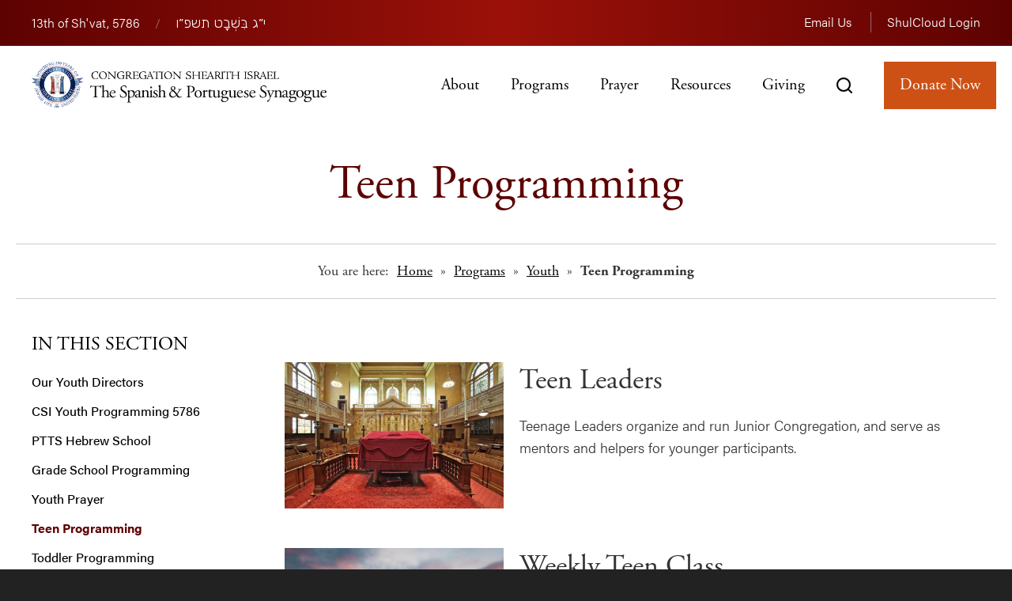

--- FILE ---
content_type: text/html; charset=UTF-8
request_url: https://www.shearithisrael.org/programs/youth/teen-programming-2/
body_size: 15826
content:
<!DOCTYPE html>
<!--[if IEMobile 7 ]> <html dir="ltr" lang="en" xmlns:fb="https://www.facebook.com/2008/fbml" xmlns:addthis="https://www.addthis.com/help/api-spec"  prefix="og: https://ogp.me/ns#"class="no-js iem7"> <![endif]-->
<!--[if lt IE 7 ]> <html dir="ltr" lang="en" xmlns:fb="https://www.facebook.com/2008/fbml" xmlns:addthis="https://www.addthis.com/help/api-spec"  prefix="og: https://ogp.me/ns#" class="no-js ie6"> <![endif]-->
<!--[if IE 7 ]>    <html dir="ltr" lang="en" xmlns:fb="https://www.facebook.com/2008/fbml" xmlns:addthis="https://www.addthis.com/help/api-spec"  prefix="og: https://ogp.me/ns#" class="no-js ie7"> <![endif]-->
<!--[if IE 8 ]>    <html dir="ltr" lang="en" xmlns:fb="https://www.facebook.com/2008/fbml" xmlns:addthis="https://www.addthis.com/help/api-spec"  prefix="og: https://ogp.me/ns#" class="no-js ie8"> <![endif]-->
<!--[if (gte IE 9)|(gt IEMobile 7)|!(IEMobile)|!(IE)]><!--><html dir="ltr" lang="en" xmlns:fb="https://www.facebook.com/2008/fbml" xmlns:addthis="https://www.addthis.com/help/api-spec"  prefix="og: https://ogp.me/ns#" class="no-js"><!--<![endif]-->

<head>

    <meta charset="utf-8">
    <title>Teen Programming | Congregation Shearith Israel- Manhattan Orthodox Synagogue</title>
    <meta name="viewport" content="width=device-width, initial-scale=1.0">
    <meta name="description" content="">
    <meta name="author" content="">

	<!-- Open graph tags -->
        <meta property="og:title" content="Teen Programming" />
	<meta property="og:description" content="" />
    <meta property="og:url" content="https://www.shearithisrael.org/programs/youth/teen-programming-2/" />
    <meta property="og:image:url" content="" />
    <meta property="og:image:type" content="image/jpeg" />
	<meta property="og:image:width" content="1500" />
	<meta property="og:image:height" content="788" />
    
	<!-- CSS -->
    <link type="text/css" href="https://www.shearithisrael.org/wp-content/themes/shearithisrael/css/bootstrap.min.css" rel="stylesheet">
	<link rel="stylesheet" href="https://use.typekit.net/tsr6qam.css">
    <link type="text/css" href="https://www.shearithisrael.org/wp-content/themes/shearithisrael/style.css" rel="stylesheet" media="screen">
    <link type="text/css" href="https://www.shearithisrael.org/wp-content/themes/shearithisrael/navigation.css" rel="stylesheet" media="screen">

		
	<!-- Google fonts -->
	<link rel="preconnect" href="https://fonts.googleapis.com">
	<link rel="preconnect" href="https://fonts.gstatic.com" crossorigin>
	<link href="https://fonts.googleapis.com/css2?family=Rubik:ital,wght@0,300;0,400;1,300;1,400&display=swap" rel="stylesheet">

	<!-- Global site tag (gtag.js) - Google Analytics -->
	<script async src="https://www.googletagmanager.com/gtag/js?id=G-XV98JTS6B5"></script>
	<script>
	  window.dataLayer = window.dataLayer || [];
	  function gtag(){dataLayer.push(arguments);}
	  gtag('js', new Date());

	  gtag('config', 'G-XV98JTS6B5');
	</script>
	
    <!-- HTML5 shim, for IE6-8 support of HTML5 elements -->
    <!--[if lt IE 9]><script src="https://html5shim.googlecode.com/svn/trunk/html5.js"></script><![endif]-->

    <!-- Favicon and touch icons -->
    <link rel="apple-touch-icon-precomposed" sizes="144x144" href="https://www.shearithisrael.org/wp-content/themes/shearithisrael/icons/apple-touch-icon-144-precomposed.png">
    <link rel="apple-touch-icon-precomposed" sizes="114x114" href="https://www.shearithisrael.org/wp-content/themes/shearithisrael/icons/apple-touch-icon-114-precomposed.png">
	<link rel="apple-touch-icon-precomposed" sizes="72x72" href="https://www.shearithisrael.org/wp-content/themes/shearithisrael/icons/apple-touch-icon-72-precomposed.png">
	<link rel="apple-touch-icon-precomposed" href="https://www.shearithisrael.org/wp-content/themes/shearithisrael/icons/apple-touch-icon-57-precomposed.png">
	<link rel="shortcut icon" href="https://www.shearithisrael.org/wp-content/themes/shearithisrael/icons/favicon.png">    
    
    <!-- Feeds -->
    <link rel="pingback" href="https://www.shearithisrael.org/xmlrpc.php" />
    <link rel="alternate" type="application/rss+xml" title="Congregation Shearith Israel" href="https://www.shearithisrael.org/feed/" />
    <link rel="alternate" type="application/atom+xml" title="Congregation Shearith Israel" href="https://www.shearithisrael.org/feed/atom/" />

	<!-- Wordpress head functions -->    
        
		<!-- All in One SEO 4.9.3 - aioseo.com -->
	<meta name="description" content="Teen LeadersTeenage Leaders organize and run Junior Congregation, and serve as mentors and helpers for younger participants. Weekly Teen ClassBaruch-Lev Kelman, Rabbinic InternBaruch-Lev gives a class for Teens in the Elias Room, usually 45 minutes before Evening Services on Shabbat afternoons. Expect snacks and socializing — a perfect opportunity to connect with like-minded peers in a relaxed" />
	<meta name="robots" content="max-image-preview:large" />
	<link rel="canonical" href="https://www.shearithisrael.org/programs/youth/teen-programming-2/" />
	<meta name="generator" content="All in One SEO (AIOSEO) 4.9.3" />
		<meta property="og:locale" content="en_US" />
		<meta property="og:site_name" content="Congregation Shearith Israel | The Spanish and Portugese Synagogue" />
		<meta property="og:type" content="article" />
		<meta property="og:title" content="Teen Programming | Congregation Shearith Israel- Manhattan Orthodox Synagogue" />
		<meta property="og:description" content="Teen LeadersTeenage Leaders organize and run Junior Congregation, and serve as mentors and helpers for younger participants. Weekly Teen ClassBaruch-Lev Kelman, Rabbinic InternBaruch-Lev gives a class for Teens in the Elias Room, usually 45 minutes before Evening Services on Shabbat afternoons. Expect snacks and socializing — a perfect opportunity to connect with like-minded peers in a relaxed" />
		<meta property="og:url" content="https://www.shearithisrael.org/programs/youth/teen-programming-2/" />
		<meta property="article:published_time" content="2022-05-20T01:53:45+00:00" />
		<meta property="article:modified_time" content="2024-09-10T14:12:50+00:00" />
		<meta name="twitter:card" content="summary" />
		<meta name="twitter:title" content="Teen Programming | Congregation Shearith Israel- Manhattan Orthodox Synagogue" />
		<meta name="twitter:description" content="Teen LeadersTeenage Leaders organize and run Junior Congregation, and serve as mentors and helpers for younger participants. Weekly Teen ClassBaruch-Lev Kelman, Rabbinic InternBaruch-Lev gives a class for Teens in the Elias Room, usually 45 minutes before Evening Services on Shabbat afternoons. Expect snacks and socializing — a perfect opportunity to connect with like-minded peers in a relaxed" />
		<script type="application/ld+json" class="aioseo-schema">
			{"@context":"https:\/\/schema.org","@graph":[{"@type":"BreadcrumbList","@id":"https:\/\/www.shearithisrael.org\/programs\/youth\/teen-programming-2\/#breadcrumblist","itemListElement":[{"@type":"ListItem","@id":"https:\/\/www.shearithisrael.org#listItem","position":1,"name":"Home","item":"https:\/\/www.shearithisrael.org","nextItem":{"@type":"ListItem","@id":"https:\/\/www.shearithisrael.org\/programs\/#listItem","name":"Programs"}},{"@type":"ListItem","@id":"https:\/\/www.shearithisrael.org\/programs\/#listItem","position":2,"name":"Programs","item":"https:\/\/www.shearithisrael.org\/programs\/","nextItem":{"@type":"ListItem","@id":"https:\/\/www.shearithisrael.org\/programs\/youth\/#listItem","name":"Youth"},"previousItem":{"@type":"ListItem","@id":"https:\/\/www.shearithisrael.org#listItem","name":"Home"}},{"@type":"ListItem","@id":"https:\/\/www.shearithisrael.org\/programs\/youth\/#listItem","position":3,"name":"Youth","item":"https:\/\/www.shearithisrael.org\/programs\/youth\/","nextItem":{"@type":"ListItem","@id":"https:\/\/www.shearithisrael.org\/programs\/youth\/teen-programming-2\/#listItem","name":"Teen Programming"},"previousItem":{"@type":"ListItem","@id":"https:\/\/www.shearithisrael.org\/programs\/#listItem","name":"Programs"}},{"@type":"ListItem","@id":"https:\/\/www.shearithisrael.org\/programs\/youth\/teen-programming-2\/#listItem","position":4,"name":"Teen Programming","previousItem":{"@type":"ListItem","@id":"https:\/\/www.shearithisrael.org\/programs\/youth\/#listItem","name":"Youth"}}]},{"@type":"Organization","@id":"https:\/\/www.shearithisrael.org\/#organization","name":"Congregation Shearith Israel","description":"The Spanish and Portugese Synagogue","url":"https:\/\/www.shearithisrael.org\/"},{"@type":"WebPage","@id":"https:\/\/www.shearithisrael.org\/programs\/youth\/teen-programming-2\/#webpage","url":"https:\/\/www.shearithisrael.org\/programs\/youth\/teen-programming-2\/","name":"Teen Programming | Congregation Shearith Israel- Manhattan Orthodox Synagogue","description":"Teen LeadersTeenage Leaders organize and run Junior Congregation, and serve as mentors and helpers for younger participants. Weekly Teen ClassBaruch-Lev Kelman, Rabbinic InternBaruch-Lev gives a class for Teens in the Elias Room, usually 45 minutes before Evening Services on Shabbat afternoons. Expect snacks and socializing \u2014 a perfect opportunity to connect with like-minded peers in a relaxed","inLanguage":"en","isPartOf":{"@id":"https:\/\/www.shearithisrael.org\/#website"},"breadcrumb":{"@id":"https:\/\/www.shearithisrael.org\/programs\/youth\/teen-programming-2\/#breadcrumblist"},"datePublished":"2022-05-19T21:53:45-04:00","dateModified":"2024-09-10T10:12:50-04:00"},{"@type":"WebSite","@id":"https:\/\/www.shearithisrael.org\/#website","url":"https:\/\/www.shearithisrael.org\/","name":"Congregation Shearith Israel","description":"The Spanish and Portugese Synagogue","inLanguage":"en","publisher":{"@id":"https:\/\/www.shearithisrael.org\/#organization"}}]}
		</script>
		<!-- All in One SEO -->

<link rel='dns-prefetch' href='//s7.addthis.com' />
<link rel="alternate" title="oEmbed (JSON)" type="application/json+oembed" href="https://www.shearithisrael.org/wp-json/oembed/1.0/embed?url=https%3A%2F%2Fwww.shearithisrael.org%2Fprograms%2Fyouth%2Fteen-programming-2%2F" />
<link rel="alternate" title="oEmbed (XML)" type="text/xml+oembed" href="https://www.shearithisrael.org/wp-json/oembed/1.0/embed?url=https%3A%2F%2Fwww.shearithisrael.org%2Fprograms%2Fyouth%2Fteen-programming-2%2F&#038;format=xml" />
<style id='wp-img-auto-sizes-contain-inline-css' type='text/css'>
img:is([sizes=auto i],[sizes^="auto," i]){contain-intrinsic-size:3000px 1500px}
/*# sourceURL=wp-img-auto-sizes-contain-inline-css */
</style>
<style id='wp-emoji-styles-inline-css' type='text/css'>

	img.wp-smiley, img.emoji {
		display: inline !important;
		border: none !important;
		box-shadow: none !important;
		height: 1em !important;
		width: 1em !important;
		margin: 0 0.07em !important;
		vertical-align: -0.1em !important;
		background: none !important;
		padding: 0 !important;
	}
/*# sourceURL=wp-emoji-styles-inline-css */
</style>
<style id='classic-theme-styles-inline-css' type='text/css'>
/*! This file is auto-generated */
.wp-block-button__link{color:#fff;background-color:#32373c;border-radius:9999px;box-shadow:none;text-decoration:none;padding:calc(.667em + 2px) calc(1.333em + 2px);font-size:1.125em}.wp-block-file__button{background:#32373c;color:#fff;text-decoration:none}
/*# sourceURL=/wp-includes/css/classic-themes.min.css */
</style>
<link rel='stylesheet' id='aioseo/css/src/vue/standalone/blocks/table-of-contents/global.scss-css' href='https://www.shearithisrael.org/wp-content/plugins/all-in-one-seo-pack/dist/Lite/assets/css/table-of-contents/global.e90f6d47.css?ver=4.9.3' type='text/css' media='all' />
<style id='global-styles-inline-css' type='text/css'>
:root{--wp--preset--aspect-ratio--square: 1;--wp--preset--aspect-ratio--4-3: 4/3;--wp--preset--aspect-ratio--3-4: 3/4;--wp--preset--aspect-ratio--3-2: 3/2;--wp--preset--aspect-ratio--2-3: 2/3;--wp--preset--aspect-ratio--16-9: 16/9;--wp--preset--aspect-ratio--9-16: 9/16;--wp--preset--color--black: #000000;--wp--preset--color--cyan-bluish-gray: #abb8c3;--wp--preset--color--white: #ffffff;--wp--preset--color--pale-pink: #f78da7;--wp--preset--color--vivid-red: #cf2e2e;--wp--preset--color--luminous-vivid-orange: #ff6900;--wp--preset--color--luminous-vivid-amber: #fcb900;--wp--preset--color--light-green-cyan: #7bdcb5;--wp--preset--color--vivid-green-cyan: #00d084;--wp--preset--color--pale-cyan-blue: #8ed1fc;--wp--preset--color--vivid-cyan-blue: #0693e3;--wp--preset--color--vivid-purple: #9b51e0;--wp--preset--gradient--vivid-cyan-blue-to-vivid-purple: linear-gradient(135deg,rgb(6,147,227) 0%,rgb(155,81,224) 100%);--wp--preset--gradient--light-green-cyan-to-vivid-green-cyan: linear-gradient(135deg,rgb(122,220,180) 0%,rgb(0,208,130) 100%);--wp--preset--gradient--luminous-vivid-amber-to-luminous-vivid-orange: linear-gradient(135deg,rgb(252,185,0) 0%,rgb(255,105,0) 100%);--wp--preset--gradient--luminous-vivid-orange-to-vivid-red: linear-gradient(135deg,rgb(255,105,0) 0%,rgb(207,46,46) 100%);--wp--preset--gradient--very-light-gray-to-cyan-bluish-gray: linear-gradient(135deg,rgb(238,238,238) 0%,rgb(169,184,195) 100%);--wp--preset--gradient--cool-to-warm-spectrum: linear-gradient(135deg,rgb(74,234,220) 0%,rgb(151,120,209) 20%,rgb(207,42,186) 40%,rgb(238,44,130) 60%,rgb(251,105,98) 80%,rgb(254,248,76) 100%);--wp--preset--gradient--blush-light-purple: linear-gradient(135deg,rgb(255,206,236) 0%,rgb(152,150,240) 100%);--wp--preset--gradient--blush-bordeaux: linear-gradient(135deg,rgb(254,205,165) 0%,rgb(254,45,45) 50%,rgb(107,0,62) 100%);--wp--preset--gradient--luminous-dusk: linear-gradient(135deg,rgb(255,203,112) 0%,rgb(199,81,192) 50%,rgb(65,88,208) 100%);--wp--preset--gradient--pale-ocean: linear-gradient(135deg,rgb(255,245,203) 0%,rgb(182,227,212) 50%,rgb(51,167,181) 100%);--wp--preset--gradient--electric-grass: linear-gradient(135deg,rgb(202,248,128) 0%,rgb(113,206,126) 100%);--wp--preset--gradient--midnight: linear-gradient(135deg,rgb(2,3,129) 0%,rgb(40,116,252) 100%);--wp--preset--font-size--small: 13px;--wp--preset--font-size--medium: 20px;--wp--preset--font-size--large: 36px;--wp--preset--font-size--x-large: 42px;--wp--preset--spacing--20: 0.44rem;--wp--preset--spacing--30: 0.67rem;--wp--preset--spacing--40: 1rem;--wp--preset--spacing--50: 1.5rem;--wp--preset--spacing--60: 2.25rem;--wp--preset--spacing--70: 3.38rem;--wp--preset--spacing--80: 5.06rem;--wp--preset--shadow--natural: 6px 6px 9px rgba(0, 0, 0, 0.2);--wp--preset--shadow--deep: 12px 12px 50px rgba(0, 0, 0, 0.4);--wp--preset--shadow--sharp: 6px 6px 0px rgba(0, 0, 0, 0.2);--wp--preset--shadow--outlined: 6px 6px 0px -3px rgb(255, 255, 255), 6px 6px rgb(0, 0, 0);--wp--preset--shadow--crisp: 6px 6px 0px rgb(0, 0, 0);}:where(.is-layout-flex){gap: 0.5em;}:where(.is-layout-grid){gap: 0.5em;}body .is-layout-flex{display: flex;}.is-layout-flex{flex-wrap: wrap;align-items: center;}.is-layout-flex > :is(*, div){margin: 0;}body .is-layout-grid{display: grid;}.is-layout-grid > :is(*, div){margin: 0;}:where(.wp-block-columns.is-layout-flex){gap: 2em;}:where(.wp-block-columns.is-layout-grid){gap: 2em;}:where(.wp-block-post-template.is-layout-flex){gap: 1.25em;}:where(.wp-block-post-template.is-layout-grid){gap: 1.25em;}.has-black-color{color: var(--wp--preset--color--black) !important;}.has-cyan-bluish-gray-color{color: var(--wp--preset--color--cyan-bluish-gray) !important;}.has-white-color{color: var(--wp--preset--color--white) !important;}.has-pale-pink-color{color: var(--wp--preset--color--pale-pink) !important;}.has-vivid-red-color{color: var(--wp--preset--color--vivid-red) !important;}.has-luminous-vivid-orange-color{color: var(--wp--preset--color--luminous-vivid-orange) !important;}.has-luminous-vivid-amber-color{color: var(--wp--preset--color--luminous-vivid-amber) !important;}.has-light-green-cyan-color{color: var(--wp--preset--color--light-green-cyan) !important;}.has-vivid-green-cyan-color{color: var(--wp--preset--color--vivid-green-cyan) !important;}.has-pale-cyan-blue-color{color: var(--wp--preset--color--pale-cyan-blue) !important;}.has-vivid-cyan-blue-color{color: var(--wp--preset--color--vivid-cyan-blue) !important;}.has-vivid-purple-color{color: var(--wp--preset--color--vivid-purple) !important;}.has-black-background-color{background-color: var(--wp--preset--color--black) !important;}.has-cyan-bluish-gray-background-color{background-color: var(--wp--preset--color--cyan-bluish-gray) !important;}.has-white-background-color{background-color: var(--wp--preset--color--white) !important;}.has-pale-pink-background-color{background-color: var(--wp--preset--color--pale-pink) !important;}.has-vivid-red-background-color{background-color: var(--wp--preset--color--vivid-red) !important;}.has-luminous-vivid-orange-background-color{background-color: var(--wp--preset--color--luminous-vivid-orange) !important;}.has-luminous-vivid-amber-background-color{background-color: var(--wp--preset--color--luminous-vivid-amber) !important;}.has-light-green-cyan-background-color{background-color: var(--wp--preset--color--light-green-cyan) !important;}.has-vivid-green-cyan-background-color{background-color: var(--wp--preset--color--vivid-green-cyan) !important;}.has-pale-cyan-blue-background-color{background-color: var(--wp--preset--color--pale-cyan-blue) !important;}.has-vivid-cyan-blue-background-color{background-color: var(--wp--preset--color--vivid-cyan-blue) !important;}.has-vivid-purple-background-color{background-color: var(--wp--preset--color--vivid-purple) !important;}.has-black-border-color{border-color: var(--wp--preset--color--black) !important;}.has-cyan-bluish-gray-border-color{border-color: var(--wp--preset--color--cyan-bluish-gray) !important;}.has-white-border-color{border-color: var(--wp--preset--color--white) !important;}.has-pale-pink-border-color{border-color: var(--wp--preset--color--pale-pink) !important;}.has-vivid-red-border-color{border-color: var(--wp--preset--color--vivid-red) !important;}.has-luminous-vivid-orange-border-color{border-color: var(--wp--preset--color--luminous-vivid-orange) !important;}.has-luminous-vivid-amber-border-color{border-color: var(--wp--preset--color--luminous-vivid-amber) !important;}.has-light-green-cyan-border-color{border-color: var(--wp--preset--color--light-green-cyan) !important;}.has-vivid-green-cyan-border-color{border-color: var(--wp--preset--color--vivid-green-cyan) !important;}.has-pale-cyan-blue-border-color{border-color: var(--wp--preset--color--pale-cyan-blue) !important;}.has-vivid-cyan-blue-border-color{border-color: var(--wp--preset--color--vivid-cyan-blue) !important;}.has-vivid-purple-border-color{border-color: var(--wp--preset--color--vivid-purple) !important;}.has-vivid-cyan-blue-to-vivid-purple-gradient-background{background: var(--wp--preset--gradient--vivid-cyan-blue-to-vivid-purple) !important;}.has-light-green-cyan-to-vivid-green-cyan-gradient-background{background: var(--wp--preset--gradient--light-green-cyan-to-vivid-green-cyan) !important;}.has-luminous-vivid-amber-to-luminous-vivid-orange-gradient-background{background: var(--wp--preset--gradient--luminous-vivid-amber-to-luminous-vivid-orange) !important;}.has-luminous-vivid-orange-to-vivid-red-gradient-background{background: var(--wp--preset--gradient--luminous-vivid-orange-to-vivid-red) !important;}.has-very-light-gray-to-cyan-bluish-gray-gradient-background{background: var(--wp--preset--gradient--very-light-gray-to-cyan-bluish-gray) !important;}.has-cool-to-warm-spectrum-gradient-background{background: var(--wp--preset--gradient--cool-to-warm-spectrum) !important;}.has-blush-light-purple-gradient-background{background: var(--wp--preset--gradient--blush-light-purple) !important;}.has-blush-bordeaux-gradient-background{background: var(--wp--preset--gradient--blush-bordeaux) !important;}.has-luminous-dusk-gradient-background{background: var(--wp--preset--gradient--luminous-dusk) !important;}.has-pale-ocean-gradient-background{background: var(--wp--preset--gradient--pale-ocean) !important;}.has-electric-grass-gradient-background{background: var(--wp--preset--gradient--electric-grass) !important;}.has-midnight-gradient-background{background: var(--wp--preset--gradient--midnight) !important;}.has-small-font-size{font-size: var(--wp--preset--font-size--small) !important;}.has-medium-font-size{font-size: var(--wp--preset--font-size--medium) !important;}.has-large-font-size{font-size: var(--wp--preset--font-size--large) !important;}.has-x-large-font-size{font-size: var(--wp--preset--font-size--x-large) !important;}
:where(.wp-block-post-template.is-layout-flex){gap: 1.25em;}:where(.wp-block-post-template.is-layout-grid){gap: 1.25em;}
:where(.wp-block-term-template.is-layout-flex){gap: 1.25em;}:where(.wp-block-term-template.is-layout-grid){gap: 1.25em;}
:where(.wp-block-columns.is-layout-flex){gap: 2em;}:where(.wp-block-columns.is-layout-grid){gap: 2em;}
:root :where(.wp-block-pullquote){font-size: 1.5em;line-height: 1.6;}
/*# sourceURL=global-styles-inline-css */
</style>
<link rel='stylesheet' id='events-manager-css' href='https://www.shearithisrael.org/wp-content/plugins/events-manager/includes/css/events-manager.min.css?ver=7.2.3.1' type='text/css' media='all' />
<style id='events-manager-inline-css' type='text/css'>
body .em { --font-family : inherit; --font-weight : inherit; --font-size : 1em; --line-height : inherit; }
/*# sourceURL=events-manager-inline-css */
</style>
<link rel='stylesheet' id='addthis_all_pages-css' href='https://www.shearithisrael.org/wp-content/plugins/addthis/frontend/build/addthis_wordpress_public.min.css?ver=6.9' type='text/css' media='all' />
<link rel='stylesheet' id='elementor-icons-css' href='https://www.shearithisrael.org/wp-content/plugins/elementor/assets/lib/eicons/css/elementor-icons.min.css?ver=5.46.0' type='text/css' media='all' />
<link rel='stylesheet' id='elementor-frontend-css' href='https://www.shearithisrael.org/wp-content/plugins/elementor/assets/css/frontend.min.css?ver=3.34.4' type='text/css' media='all' />
<link rel='stylesheet' id='elementor-post-5-css' href='https://www.shearithisrael.org/wp-content/uploads/elementor/css/post-5.css?ver=1769719217' type='text/css' media='all' />
<link rel='stylesheet' id='widget-image-css' href='https://www.shearithisrael.org/wp-content/plugins/elementor/assets/css/widget-image.min.css?ver=3.34.4' type='text/css' media='all' />
<link rel='stylesheet' id='elementor-post-707-css' href='https://www.shearithisrael.org/wp-content/uploads/elementor/css/post-707.css?ver=1769767419' type='text/css' media='all' />
<link rel='stylesheet' id='elementor-gf-local-roboto-css' href='https://www.shearithisrael.org/wp-content/uploads/elementor/google-fonts/css/roboto.css?ver=1742288194' type='text/css' media='all' />
<link rel='stylesheet' id='elementor-gf-local-robotoslab-css' href='https://www.shearithisrael.org/wp-content/uploads/elementor/google-fonts/css/robotoslab.css?ver=1742288197' type='text/css' media='all' />
<script type="text/javascript" src="https://www.shearithisrael.org/wp-includes/js/jquery/jquery.min.js?ver=3.7.1" id="jquery-core-js"></script>
<script type="text/javascript" src="https://www.shearithisrael.org/wp-includes/js/jquery/jquery-migrate.min.js?ver=3.4.1" id="jquery-migrate-js"></script>
<script type="text/javascript" src="https://www.shearithisrael.org/wp-includes/js/jquery/ui/core.min.js?ver=1.13.3" id="jquery-ui-core-js"></script>
<script type="text/javascript" src="https://www.shearithisrael.org/wp-includes/js/jquery/ui/mouse.min.js?ver=1.13.3" id="jquery-ui-mouse-js"></script>
<script type="text/javascript" src="https://www.shearithisrael.org/wp-includes/js/jquery/ui/sortable.min.js?ver=1.13.3" id="jquery-ui-sortable-js"></script>
<script type="text/javascript" src="https://www.shearithisrael.org/wp-includes/js/jquery/ui/datepicker.min.js?ver=1.13.3" id="jquery-ui-datepicker-js"></script>
<script type="text/javascript" id="jquery-ui-datepicker-js-after">
/* <![CDATA[ */
jQuery(function(jQuery){jQuery.datepicker.setDefaults({"closeText":"Close","currentText":"Today","monthNames":["January","February","March","April","May","June","July","August","September","October","November","December"],"monthNamesShort":["Jan","Feb","Mar","Apr","May","Jun","Jul","Aug","Sep","Oct","Nov","Dec"],"nextText":"Next","prevText":"Previous","dayNames":["Sunday","Monday","Tuesday","Wednesday","Thursday","Friday","Saturday"],"dayNamesShort":["Sun","Mon","Tue","Wed","Thu","Fri","Sat"],"dayNamesMin":["S","M","T","W","T","F","S"],"dateFormat":"MM d, yy","firstDay":0,"isRTL":false});});
//# sourceURL=jquery-ui-datepicker-js-after
/* ]]> */
</script>
<script type="text/javascript" src="https://www.shearithisrael.org/wp-includes/js/jquery/ui/resizable.min.js?ver=1.13.3" id="jquery-ui-resizable-js"></script>
<script type="text/javascript" src="https://www.shearithisrael.org/wp-includes/js/jquery/ui/draggable.min.js?ver=1.13.3" id="jquery-ui-draggable-js"></script>
<script type="text/javascript" src="https://www.shearithisrael.org/wp-includes/js/jquery/ui/controlgroup.min.js?ver=1.13.3" id="jquery-ui-controlgroup-js"></script>
<script type="text/javascript" src="https://www.shearithisrael.org/wp-includes/js/jquery/ui/checkboxradio.min.js?ver=1.13.3" id="jquery-ui-checkboxradio-js"></script>
<script type="text/javascript" src="https://www.shearithisrael.org/wp-includes/js/jquery/ui/button.min.js?ver=1.13.3" id="jquery-ui-button-js"></script>
<script type="text/javascript" src="https://www.shearithisrael.org/wp-includes/js/jquery/ui/dialog.min.js?ver=1.13.3" id="jquery-ui-dialog-js"></script>
<script type="text/javascript" id="events-manager-js-extra">
/* <![CDATA[ */
var EM = {"ajaxurl":"https://www.shearithisrael.org/wp-admin/admin-ajax.php","locationajaxurl":"https://www.shearithisrael.org/wp-admin/admin-ajax.php?action=locations_search","firstDay":"0","locale":"en","dateFormat":"yy-mm-dd","ui_css":"https://www.shearithisrael.org/wp-content/plugins/events-manager/includes/css/jquery-ui/build.min.css","show24hours":"0","is_ssl":"1","autocomplete_limit":"10","calendar":{"breakpoints":{"small":560,"medium":908,"large":false},"month_format":"F Y"},"phone":"","datepicker":{"format":"m-d-Y"},"search":{"breakpoints":{"small":650,"medium":850,"full":false}},"url":"https://www.shearithisrael.org/wp-content/plugins/events-manager","assets":{"input.em-uploader":{"js":{"em-uploader":{"url":"https://www.shearithisrael.org/wp-content/plugins/events-manager/includes/js/em-uploader.js?v=7.2.3.1","event":"em_uploader_ready"}}},".em-event-editor":{"js":{"event-editor":{"url":"https://www.shearithisrael.org/wp-content/plugins/events-manager/includes/js/events-manager-event-editor.js?v=7.2.3.1","event":"em_event_editor_ready"}},"css":{"event-editor":"https://www.shearithisrael.org/wp-content/plugins/events-manager/includes/css/events-manager-event-editor.min.css?v=7.2.3.1"}},".em-recurrence-sets, .em-timezone":{"js":{"luxon":{"url":"luxon/luxon.js?v=7.2.3.1","event":"em_luxon_ready"}}},".em-booking-form, #em-booking-form, .em-booking-recurring, .em-event-booking-form":{"js":{"em-bookings":{"url":"https://www.shearithisrael.org/wp-content/plugins/events-manager/includes/js/bookingsform.js?v=7.2.3.1","event":"em_booking_form_js_loaded"}}},"#em-opt-archetypes":{"js":{"archetypes":"https://www.shearithisrael.org/wp-content/plugins/events-manager/includes/js/admin-archetype-editor.js?v=7.2.3.1","archetypes_ms":"https://www.shearithisrael.org/wp-content/plugins/events-manager/includes/js/admin-archetypes.js?v=7.2.3.1","qs":"qs/qs.js?v=7.2.3.1"}}},"cached":"","txt_search":"Search","txt_searching":"Searching...","txt_loading":"Loading...","event_detach_warning":"Are you sure you want to detach this event? By doing so, this event will be independent of the recurring set of events.","delete_recurrence_warning":"Are you sure you want to delete all recurrences of this event? All events will be moved to trash."};
//# sourceURL=events-manager-js-extra
/* ]]> */
</script>
<script type="text/javascript" src="https://www.shearithisrael.org/wp-content/plugins/events-manager/includes/js/events-manager.js?ver=7.2.3.1" id="events-manager-js"></script>
<script type="text/javascript" src="https://s7.addthis.com/js/300/addthis_widget.js?ver=6.9#pubid=wp-c1e8e1b3bfbefc556a9f876f549bb456" id="addthis_widget-js"></script>
<link rel="https://api.w.org/" href="https://www.shearithisrael.org/wp-json/" /><link rel="alternate" title="JSON" type="application/json" href="https://www.shearithisrael.org/wp-json/wp/v2/pages/707" /><link rel="EditURI" type="application/rsd+xml" title="RSD" href="https://www.shearithisrael.org/xmlrpc.php?rsd" />
<meta name="generator" content="WordPress 6.9" />
<link rel='shortlink' href='https://www.shearithisrael.org/?p=707' />
<meta name="generator" content="Elementor 3.34.4; features: additional_custom_breakpoints; settings: css_print_method-external, google_font-enabled, font_display-auto">
			<style>
				.e-con.e-parent:nth-of-type(n+4):not(.e-lazyloaded):not(.e-no-lazyload),
				.e-con.e-parent:nth-of-type(n+4):not(.e-lazyloaded):not(.e-no-lazyload) * {
					background-image: none !important;
				}
				@media screen and (max-height: 1024px) {
					.e-con.e-parent:nth-of-type(n+3):not(.e-lazyloaded):not(.e-no-lazyload),
					.e-con.e-parent:nth-of-type(n+3):not(.e-lazyloaded):not(.e-no-lazyload) * {
						background-image: none !important;
					}
				}
				@media screen and (max-height: 640px) {
					.e-con.e-parent:nth-of-type(n+2):not(.e-lazyloaded):not(.e-no-lazyload),
					.e-con.e-parent:nth-of-type(n+2):not(.e-lazyloaded):not(.e-no-lazyload) * {
						background-image: none !important;
					}
				}
			</style>
			<meta name="generator" content="Powered by Slider Revolution 6.5.24 - responsive, Mobile-Friendly Slider Plugin for WordPress with comfortable drag and drop interface." />
<script data-cfasync="false" type="text/javascript">if (window.addthis_product === undefined) { window.addthis_product = "wpp"; } if (window.wp_product_version === undefined) { window.wp_product_version = "wpp-6.2.7"; } if (window.addthis_share === undefined) { window.addthis_share = {}; } if (window.addthis_config === undefined) { window.addthis_config = {"data_track_clickback":true,"ignore_server_config":true,"ui_atversion":300}; } if (window.addthis_layers === undefined) { window.addthis_layers = {}; } if (window.addthis_layers_tools === undefined) { window.addthis_layers_tools = []; } else {  } if (window.addthis_plugin_info === undefined) { window.addthis_plugin_info = {"info_status":"enabled","cms_name":"WordPress","plugin_name":"Share Buttons by AddThis","plugin_version":"6.2.7","plugin_mode":"WordPress","anonymous_profile_id":"wp-c1e8e1b3bfbefc556a9f876f549bb456","page_info":{"template":"pages","post_type":""},"sharing_enabled_on_post_via_metabox":false}; } 
                    (function() {
                      var first_load_interval_id = setInterval(function () {
                        if (typeof window.addthis !== 'undefined') {
                          window.clearInterval(first_load_interval_id);
                          if (typeof window.addthis_layers !== 'undefined' && Object.getOwnPropertyNames(window.addthis_layers).length > 0) {
                            window.addthis.layers(window.addthis_layers);
                          }
                          if (Array.isArray(window.addthis_layers_tools)) {
                            for (i = 0; i < window.addthis_layers_tools.length; i++) {
                              window.addthis.layers(window.addthis_layers_tools[i]);
                            }
                          }
                        }
                     },1000)
                    }());
                </script><script>function setREVStartSize(e){
			//window.requestAnimationFrame(function() {
				window.RSIW = window.RSIW===undefined ? window.innerWidth : window.RSIW;
				window.RSIH = window.RSIH===undefined ? window.innerHeight : window.RSIH;
				try {
					var pw = document.getElementById(e.c).parentNode.offsetWidth,
						newh;
					pw = pw===0 || isNaN(pw) || (e.l=="fullwidth" || e.layout=="fullwidth") ? window.RSIW : pw;
					e.tabw = e.tabw===undefined ? 0 : parseInt(e.tabw);
					e.thumbw = e.thumbw===undefined ? 0 : parseInt(e.thumbw);
					e.tabh = e.tabh===undefined ? 0 : parseInt(e.tabh);
					e.thumbh = e.thumbh===undefined ? 0 : parseInt(e.thumbh);
					e.tabhide = e.tabhide===undefined ? 0 : parseInt(e.tabhide);
					e.thumbhide = e.thumbhide===undefined ? 0 : parseInt(e.thumbhide);
					e.mh = e.mh===undefined || e.mh=="" || e.mh==="auto" ? 0 : parseInt(e.mh,0);
					if(e.layout==="fullscreen" || e.l==="fullscreen")
						newh = Math.max(e.mh,window.RSIH);
					else{
						e.gw = Array.isArray(e.gw) ? e.gw : [e.gw];
						for (var i in e.rl) if (e.gw[i]===undefined || e.gw[i]===0) e.gw[i] = e.gw[i-1];
						e.gh = e.el===undefined || e.el==="" || (Array.isArray(e.el) && e.el.length==0)? e.gh : e.el;
						e.gh = Array.isArray(e.gh) ? e.gh : [e.gh];
						for (var i in e.rl) if (e.gh[i]===undefined || e.gh[i]===0) e.gh[i] = e.gh[i-1];
											
						var nl = new Array(e.rl.length),
							ix = 0,
							sl;
						e.tabw = e.tabhide>=pw ? 0 : e.tabw;
						e.thumbw = e.thumbhide>=pw ? 0 : e.thumbw;
						e.tabh = e.tabhide>=pw ? 0 : e.tabh;
						e.thumbh = e.thumbhide>=pw ? 0 : e.thumbh;
						for (var i in e.rl) nl[i] = e.rl[i]<window.RSIW ? 0 : e.rl[i];
						sl = nl[0];
						for (var i in nl) if (sl>nl[i] && nl[i]>0) { sl = nl[i]; ix=i;}
						var m = pw>(e.gw[ix]+e.tabw+e.thumbw) ? 1 : (pw-(e.tabw+e.thumbw)) / (e.gw[ix]);
						newh =  (e.gh[ix] * m) + (e.tabh + e.thumbh);
					}
					var el = document.getElementById(e.c);
					if (el!==null && el) el.style.height = newh+"px";
					el = document.getElementById(e.c+"_wrapper");
					if (el!==null && el) {
						el.style.height = newh+"px";
						el.style.display = "block";
					}
				} catch(e){
					console.log("Failure at Presize of Slider:" + e)
				}
			//});
		  };</script>

</head>

<body>

	<!-- Search field -->
	<div class="modal fade center" id="myModal" tabindex="-1" role="dialog" aria-labelledby="myModalLabel">
		<div class="modal-dialog" role="document">
			<div class="modal-content">
				<div class="modal-body">
					<form role="search" method="get" class="search-form" action="https://www.shearithisrael.org/">
					<input type="search" value="Search this website" onBlur="if(this.value=='') this.value='Search this website';" onFocus="if(this.value=='Search this website') this.value='';" name="s" />
					<button type="submit" class="search-submit">Go</button>
					</form>
				</div>
				<button type="button" class="btn btn-default" data-dismiss="modal">Close</button>
			</div>
		</div>
	</div>
	
	<!-- Top bar -->
    <section class="wrap top-bar">
    	<div class="container">
        	<div class="row">
				<div class="col-lg-4 col-md-4 col-sm-12 hidden-xs">
					<p><script type="text/javascript" charset="utf-8" src="https://www.hebcal.com/etc/hdate-en.js"></script> <span>/</span> <span class="hebrew"><script type="text/javascript" charset="utf-8" src="https://www.hebcal.com/etc/hdate-he.js"></script></span> </p>
				</div>
				<div class="col-lg-8 col-md-8 col-sm-12 col-xs-12 right">
					<ul>
            		<li><a href="mailto:info@shearithisrael.org">Email Us</a></li>					<li id="menu-item-31" class="menu-item menu-item-type-custom menu-item-object-custom menu-item-31"><a target="_blank" href="https://shearithisrael.shulcloud.com/">ShulCloud Login</a></li>
					</ul>
				</div>
            </div>
        </div>
    </section>

	<!-- Header -->
    <header class="wrap header main-nav">
    	<div class="container">
        	<div class="row">
				<div class="col-lg-4 col-lg-offset-0 col-md-4 col-md-offset-0 col-sm-8 col-sm-offset-2 hidden-xs">
					<a href="https://www.shearithisrael.org" title="Return to the homepage"><img class="img-responsive" alt="Congregation Shearith Israel" src="https://www.shearithisrael.org/wp-content/themes/shearithisrael/images/logo-250th.png" /></a>
					
					<!--<div class="id-block">
						<h2><a class="home-link" href="/ ">Congregation&nbsp;Shearith&nbsp;Israel</a></h2>
						<h1 id="main-title"><a class="home-link" href="/"></a></h1>
						<h1 id="next-title"><a class="home-link" href="/"></a></h1>
						<div id="other-titles">
							<span>The Spanish &amp; Portuguese Synagogue</span>
							<span>America's First Jewish Congregation</span>
							<span>Bem vindo ao lar</span>
							<span>Bienvenido a casa</span>
							<span>ברוכים הבאים הביתה</span>
							<span>The Spanish &amp; Portuguese Synagogue</span>
						</div>
					</div>-->
					
				</div>
                <div class="col-lg-8 col-md-8 col-sm-12 col-xs-12 navbar navbar-default">
                    <div class="navbar-header">
                        <button type="button" class="navbar-toggle collapsed" data-toggle="collapse" data-target="#navbar-collapse-1" aria-expanded="false">
                            <span class="sr-only">Toggle navigation</span>
                            <span class="icon-bar"></span>
                            <span class="icon-bar"></span>
                            <span class="icon-bar"></span>
                        </button>
                        <a class="navbar-brand" href="https://www.shearithisrael.org"><img class="img-responsive" alt="Congregation Shearith Israel" src="https://www.shearithisrael.org/wp-content/themes/shearithisrael/images/logo-250th.png" /></a>
                    </div>
                    
					<div id="navbar-collapse-1" class="collapse navbar-collapse">
                        <ul id="main-menu" class="nav navbar-nav">
                        <li id="menu-item-32" class="menu-item menu-item-type-post_type menu-item-object-page menu-item-has-children menu-item-32 dropdown"><a title="About" href="https://www.shearithisrael.org/about/" data-toggle="dropdown" class="dropdown-toggle">About <span class="hidden-lg hidden-md visible-sm visible-xs caret"></span></a>
<ul role="menu" class=" dropdown-menu">
	<li id="menu-item-460" class="menu-item menu-item-type-post_type menu-item-object-page menu-item-460"><a title="Our History" href="https://www.shearithisrael.org/about/our-history/">Our History</a></li>
	<li id="menu-item-3651" class="menu-item menu-item-type-post_type menu-item-object-page menu-item-3651"><a title="Leadership Updates" href="https://www.shearithisrael.org/about/leadership-updates/">Leadership Updates</a></li>
	<li id="menu-item-462" class="menu-item menu-item-type-post_type menu-item-object-page menu-item-462"><a title="Our Minhag" href="https://www.shearithisrael.org/about/our-minhag/">Our Minhag</a></li>
	<li id="menu-item-463" class="menu-item menu-item-type-post_type menu-item-object-page menu-item-463"><a title="Membership" href="https://www.shearithisrael.org/about/membership/">Membership</a></li>
	<li id="menu-item-464" class="menu-item menu-item-type-post_type menu-item-object-page menu-item-464"><a title="Host Your Event" href="https://www.shearithisrael.org/about/host-your-event/">Host Your Event</a></li>
	<li id="menu-item-465" class="menu-item menu-item-type-post_type menu-item-object-page menu-item-465"><a title="Board of Trustees" href="https://www.shearithisrael.org/about/board-of-trustees/">Board of Trustees</a></li>
	<li id="menu-item-466" class="menu-item menu-item-type-post_type menu-item-object-page menu-item-466"><a title="Staff" href="https://www.shearithisrael.org/about/staff/">Staff</a></li>
	<li id="menu-item-468" class="menu-item menu-item-type-post_type menu-item-object-page menu-item-468"><a title="Tours" href="https://www.shearithisrael.org/about/tours/">Tours</a></li>
	<li id="menu-item-12021" class="menu-item menu-item-type-post_type menu-item-object-page menu-item-12021"><a title="Visit &#038; Pray at Touro Synagogue" href="https://www.shearithisrael.org/about/touro/">Visit &#038; Pray at Touro Synagogue</a></li>
	<li id="menu-item-469" class="menu-item menu-item-type-post_type menu-item-object-page menu-item-469"><a title="Join Our Email Lists" href="https://www.shearithisrael.org/about/join-our-email-lists/">Join Our Email Lists</a></li>
	<li id="menu-item-470" class="menu-item menu-item-type-post_type menu-item-object-page menu-item-470"><a title="Community Groups" href="https://www.shearithisrael.org/about/community-groups/">Community Groups</a></li>
</ul>
</li>
<li id="menu-item-33" class="menu-item menu-item-type-post_type menu-item-object-page current-page-ancestor menu-item-has-children menu-item-33 dropdown"><a title="Programs" href="https://www.shearithisrael.org/programs/" data-toggle="dropdown" class="dropdown-toggle">Programs <span class="hidden-lg hidden-md visible-sm visible-xs caret"></span></a>
<ul role="menu" class=" dropdown-menu">
	<li id="menu-item-663" class="menu-item menu-item-type-post_type menu-item-object-page menu-item-663"><a title="Calendar" href="https://www.shearithisrael.org/programs/calendar/">Calendar</a></li>
	<li id="menu-item-12810" class="menu-item menu-item-type-post_type menu-item-object-page menu-item-12810"><a title="Celebrating the US Semiquincentennial" href="https://www.shearithisrael.org/us-250/">Celebrating the US Semiquincentennial</a></li>
	<li id="menu-item-664" class="menu-item menu-item-type-post_type menu-item-object-page menu-item-664"><a title="Holidays" href="https://www.shearithisrael.org/programs/holidays/">Holidays</a></li>
	<li id="menu-item-665" class="menu-item menu-item-type-post_type menu-item-object-page menu-item-665"><a title="Jewish Education, Major Lectures, &#038; Special Events" href="https://www.shearithisrael.org/programs/jewish-education-major-lectures/">Jewish Education, Major Lectures, &#038; Special Events</a></li>
	<li id="menu-item-666" class="menu-item menu-item-type-post_type menu-item-object-page menu-item-666"><a title="Women at Shearith Israel" href="https://www.shearithisrael.org/programs/csi-women/">Women at Shearith Israel</a></li>
	<li id="menu-item-667" class="menu-item menu-item-type-post_type menu-item-object-page current-page-ancestor menu-item-667"><a title="Youth" href="https://www.shearithisrael.org/programs/youth/">Youth</a></li>
	<li id="menu-item-668" class="menu-item menu-item-type-post_type menu-item-object-page menu-item-668"><a title="Hesed" href="https://www.shearithisrael.org/programs/hesed/">Hesed</a></li>
</ul>
</li>
<li id="menu-item-34" class="menu-item menu-item-type-post_type menu-item-object-page menu-item-has-children menu-item-34 dropdown"><a title="Prayer" href="https://www.shearithisrael.org/prayer/" data-toggle="dropdown" class="dropdown-toggle">Prayer <span class="hidden-lg hidden-md visible-sm visible-xs caret"></span></a>
<ul role="menu" class=" dropdown-menu">
	<li id="menu-item-753" class="menu-item menu-item-type-post_type menu-item-object-page menu-item-753"><a title="Prayer Calendar" href="https://www.shearithisrael.org/prayer/prayer-calendar/">Prayer Calendar</a></li>
	<li id="menu-item-754" class="menu-item menu-item-type-post_type menu-item-object-page menu-item-754"><a title="Liturgy" href="https://www.shearithisrael.org/prayer/liturgy/">Liturgy</a></li>
	<li id="menu-item-755" class="menu-item menu-item-type-post_type menu-item-object-page menu-item-755"><a title="Choir" href="https://www.shearithisrael.org/prayer/choir/">Choir</a></li>
	<li id="menu-item-756" class="menu-item menu-item-type-post_type menu-item-object-page menu-item-756"><a title="Women’s Shabbat Services" href="https://www.shearithisrael.org/prayer/womens-shabbat-services/">Women’s Shabbat Services</a></li>
	<li id="menu-item-757" class="menu-item menu-item-type-post_type menu-item-object-page menu-item-757"><a title="Youth Prayer" href="https://www.shearithisrael.org/prayer/youth-prayer/">Youth Prayer</a></li>
</ul>
</li>
<li id="menu-item-35" class="menu-item menu-item-type-post_type menu-item-object-page menu-item-has-children menu-item-35 dropdown"><a title="Resources" href="https://www.shearithisrael.org/resources/" data-toggle="dropdown" class="dropdown-toggle">Resources <span class="hidden-lg hidden-md visible-sm visible-xs caret"></span></a>
<ul role="menu" class=" dropdown-menu">
	<li id="menu-item-531" class="menu-item menu-item-type-post_type menu-item-object-page menu-item-531"><a title="Community Resources" href="https://www.shearithisrael.org/resources/community-resources/">Community Resources</a></li>
	<li id="menu-item-532" class="menu-item menu-item-type-post_type menu-item-object-page menu-item-532"><a title="Announcements" href="https://www.shearithisrael.org/resources/announcements/">Announcements</a></li>
	<li id="menu-item-533" class="menu-item menu-item-type-post_type menu-item-object-page menu-item-533"><a title="Shabbat &#038; Holiday Handouts" href="https://www.shearithisrael.org/resources/shabbat-holiday-handouts/">Shabbat &#038; Holiday Handouts</a></li>
	<li id="menu-item-534" class="menu-item menu-item-type-post_type menu-item-object-page menu-item-534"><a title="Bulletins &#038; Additional Publications" href="https://www.shearithisrael.org/resources/bulletins-additional-publications/">Bulletins &#038; Additional Publications</a></li>
	<li id="menu-item-535" class="menu-item menu-item-type-post_type menu-item-object-page menu-item-535"><a title="Life Cycle Events" href="https://www.shearithisrael.org/resources/life-cycle-events/">Life Cycle Events</a></li>
	<li id="menu-item-536" class="menu-item menu-item-type-post_type menu-item-object-page menu-item-536"><a title="In the Press" href="https://www.shearithisrael.org/resources/press/">In the Press</a></li>
	<li id="menu-item-537" class="menu-item menu-item-type-post_type menu-item-object-page menu-item-537"><a title="Our Archives" href="https://www.shearithisrael.org/resources/our-archives/">Our Archives</a></li>
	<li id="menu-item-538" class="menu-item menu-item-type-post_type menu-item-object-page menu-item-538"><a title="S&#038;P Communications &#038; Traditions" href="https://www.shearithisrael.org/resources/sp-communications-traditions/">S&#038;P Communications &#038; Traditions</a></li>
	<li id="menu-item-582" class="menu-item menu-item-type-post_type menu-item-object-page menu-item-582"><a title="Online Store" href="https://www.shearithisrael.org/resources/online-store/">Online Store</a></li>
</ul>
</li>
<li id="menu-item-36" class="menu-item menu-item-type-post_type menu-item-object-page menu-item-has-children menu-item-36 dropdown"><a title="Giving" href="https://www.shearithisrael.org/giving/" data-toggle="dropdown" class="dropdown-toggle">Giving <span class="hidden-lg hidden-md visible-sm visible-xs caret"></span></a>
<ul role="menu" class=" dropdown-menu">
	<li id="menu-item-472" class="menu-item menu-item-type-post_type menu-item-object-page menu-item-472"><a title="General Donations" href="https://www.shearithisrael.org/giving/general-donations/">General Donations</a></li>
	<li id="menu-item-473" class="menu-item menu-item-type-post_type menu-item-object-page menu-item-473"><a title="Rabbi’s Discretionary Fund" href="https://www.shearithisrael.org/giving/rabbis-discretionary-fund/">Rabbi’s Discretionary Fund</a></li>
	<li id="menu-item-474" class="menu-item menu-item-type-post_type menu-item-object-page menu-item-474"><a title="Sponsor a Kiddush or Breakfast" href="https://www.shearithisrael.org/giving/sponsor-a-kiddush/">Sponsor a Kiddush or Breakfast</a></li>
	<li id="menu-item-476" class="menu-item menu-item-type-post_type menu-item-object-page menu-item-476"><a title="Sponsor a Class" href="https://www.shearithisrael.org/giving/sponsor-a-class/">Sponsor a Class</a></li>
	<li id="menu-item-12948" class="menu-item menu-item-type-post_type menu-item-object-page menu-item-12948"><a title="Faith for Food: Masbia’s UWS Food Annex at Shearith Israel" href="https://www.shearithisrael.org/giving/faith-for-food/">Faith for Food: Masbia’s UWS Food Annex at Shearith Israel</a></li>
	<li id="menu-item-477" class="menu-item menu-item-type-post_type menu-item-object-page menu-item-477"><a title="PTTS Hebrew School Scholarship Fund" href="https://www.shearithisrael.org/giving/ptts-scholarship-fund/">PTTS Hebrew School Scholarship Fund</a></li>
	<li id="menu-item-478" class="menu-item menu-item-type-post_type menu-item-object-page menu-item-478"><a title="Planned Giving &#038; Bequests" href="https://www.shearithisrael.org/giving/planned-giving-bequests/">Planned Giving &#038; Bequests</a></li>
	<li id="menu-item-479" class="menu-item menu-item-type-post_type menu-item-object-page menu-item-479"><a title="Sisterhood" href="https://www.shearithisrael.org/giving/sisterhood/">Sisterhood</a></li>
	<li id="menu-item-480" class="menu-item menu-item-type-post_type menu-item-object-page menu-item-480"><a title="Support Caring Connection" href="https://www.shearithisrael.org/giving/support-caring-connection/">Support Caring Connection</a></li>
	<li id="menu-item-481" class="menu-item menu-item-type-post_type menu-item-object-page menu-item-481"><a title="West 11th Street Cemetery Renewal" href="https://www.shearithisrael.org/giving/west-11th-cemetery/">West 11th Street Cemetery Renewal</a></li>
	<li id="menu-item-482" class="menu-item menu-item-type-post_type menu-item-object-page menu-item-482"><a title="Hesed: Community Support" href="https://www.shearithisrael.org/giving/hesed-community-support/">Hesed: Community Support</a></li>
	<li id="menu-item-483" class="menu-item menu-item-type-post_type menu-item-object-page menu-item-483"><a title="1654 Society" href="https://www.shearithisrael.org/giving/1654-society/">1654 Society</a></li>
	<li id="menu-item-484" class="menu-item menu-item-type-post_type menu-item-object-page menu-item-484"><a title="Hebra Hased Va’Amet" href="https://www.shearithisrael.org/giving/hebra-hased-vaamet/">Hebra Hased Va’Amet</a></li>
</ul>
</li>
                        <li class="search"><a href="#" data-toggle="modal" data-target="#myModal" class="modal"><img src="https://www.shearithisrael.org/wp-content/themes/shearithisrael/images/search_btn.png" alt="" /></a></li>
						<li class="donate"><a href="https://shearithisrael.shulcloud.com/form/donation" target="_blank">Donate Now</a></li>
                        </ul>
                    </div>
                </div>
            </div>
        </div>
    </header>
	
		
    
	<section class="wrap content post-707">
    	<div class="container">		
        	<div class="row center">
                <div class="col-lg-12 col-md-12 col-sm-12 col-xs-12">
					<h1>Teen Programming</h1>
                </div>
            </div>
			
						<div class="row center breadcrumb-bar">
				<div class="col-lg-12 col-md-12 col-sm-12 col-xs-12">
					<p>You are here: <a href="https://www.shearithisrael.org/">Home</a> &raquo; <a href="https://www.shearithisrael.org/programs/">Programs</a> &raquo; <a href="https://www.shearithisrael.org/programs/youth/">Youth</a> &raquo; <strong>Teen Programming</strong></p>				</div>
			</div>
			        </div>
    </section>

	<section class="wrap content post-707">
    	<div class="container">
        	<div class="row">
                <div class="col-lg-9 col-lg-push-3 col-md-9 col-md-push-3 col-sm-12 col-xs-12">
					<div class="at-above-post-page addthis_tool" data-url="https://www.shearithisrael.org/programs/youth/teen-programming-2/"></div>		<div data-elementor-type="wp-page" data-elementor-id="707" class="elementor elementor-707">
						<section class="elementor-section elementor-top-section elementor-element elementor-element-d85716b elementor-section-boxed elementor-section-height-default elementor-section-height-default" data-id="d85716b" data-element_type="section">
						<div class="elementor-container elementor-column-gap-default">
					<div class="elementor-column elementor-col-33 elementor-top-column elementor-element elementor-element-ae0877c" data-id="ae0877c" data-element_type="column">
			<div class="elementor-widget-wrap elementor-element-populated">
						<div class="elementor-element elementor-element-e414fd1 elementor-widget elementor-widget-image" data-id="e414fd1" data-element_type="widget" data-widget_type="image.default">
				<div class="elementor-widget-container">
															<img fetchpriority="high" decoding="async" width="480" height="320" src="https://www.shearithisrael.org/wp-content/uploads/2022/05/teen-minyan.jpg" class="attachment-large size-large wp-image-768 img-responsive" alt="" srcset="https://www.shearithisrael.org/wp-content/uploads/2022/05/teen-minyan.jpg 480w, https://www.shearithisrael.org/wp-content/uploads/2022/05/teen-minyan-300x200.jpg 300w" sizes="(max-width: 480px) 100vw, 480px" />															</div>
				</div>
					</div>
		</div>
				<div class="elementor-column elementor-col-66 elementor-top-column elementor-element elementor-element-c9c1077" data-id="c9c1077" data-element_type="column">
			<div class="elementor-widget-wrap elementor-element-populated">
						<div class="elementor-element elementor-element-534f866 elementor-widget elementor-widget-text-editor" data-id="534f866" data-element_type="widget" data-widget_type="text-editor.default">
				<div class="elementor-widget-container">
									<h2 style="color: #333333;">Teen Leaders</h2><p style="font-family: acumin-pro;">Teenage Leaders organize and run Junior Congregation, and serve as mentors and helpers for younger participants.</p>								</div>
				</div>
					</div>
		</div>
					</div>
		</section>
				<section class="elementor-section elementor-top-section elementor-element elementor-element-19a664a elementor-section-boxed elementor-section-height-default elementor-section-height-default" data-id="19a664a" data-element_type="section">
						<div class="elementor-container elementor-column-gap-default">
					<div class="elementor-column elementor-col-33 elementor-top-column elementor-element elementor-element-9ae091e" data-id="9ae091e" data-element_type="column">
			<div class="elementor-widget-wrap elementor-element-populated">
						<div class="elementor-element elementor-element-304f4f6 elementor-widget elementor-widget-image" data-id="304f4f6" data-element_type="widget" data-widget_type="image.default">
				<div class="elementor-widget-container">
															<img decoding="async" width="612" height="408" src="https://www.shearithisrael.org/wp-content/uploads/2023/12/scripture-4531719_1280-removebg-preview.png" class="attachment-large size-large wp-image-8076 img-responsive" alt="" srcset="https://www.shearithisrael.org/wp-content/uploads/2023/12/scripture-4531719_1280-removebg-preview.png 612w, https://www.shearithisrael.org/wp-content/uploads/2023/12/scripture-4531719_1280-removebg-preview-300x200.png 300w" sizes="(max-width: 612px) 100vw, 612px" />															</div>
				</div>
					</div>
		</div>
				<div class="elementor-column elementor-col-66 elementor-top-column elementor-element elementor-element-1f8d036" data-id="1f8d036" data-element_type="column">
			<div class="elementor-widget-wrap elementor-element-populated">
						<div class="elementor-element elementor-element-3120b23 elementor-widget elementor-widget-text-editor" data-id="3120b23" data-element_type="widget" data-widget_type="text-editor.default">
				<div class="elementor-widget-container">
									<h2 style="color: #333333;">Weekly Teen Class</h2><p><span style="font-weight: bold;">Baruch-Lev Kelman, Rabbinic Intern</span></p><p>Baruch-Lev gives a class for Teens in the Elias Room, usually <span style="font-weight: bold;">45 minutes before Evening Services</span> on Shabbat afternoons. Expect snacks and socializing — a perfect opportunity to connect with like-minded peers in a relaxed and welcoming environment.  </p><p>For weekly times, please follow <span style="font-weight: bold;"><a href="https://www.shearithisrael.org/about/join-our-email-lists/">our emails</a></span> and check <a href="https://www.shearithisrael.org/prayer/prayer-calendar/"><span style="font-weight: bold;">our calendar</span></a> for services times.</p>								</div>
				</div>
					</div>
		</div>
					</div>
		</section>
				<section class="elementor-section elementor-top-section elementor-element elementor-element-d76f1f8 elementor-section-boxed elementor-section-height-default elementor-section-height-default" data-id="d76f1f8" data-element_type="section">
						<div class="elementor-container elementor-column-gap-default">
					<div class="elementor-column elementor-col-33 elementor-top-column elementor-element elementor-element-2fe1f31" data-id="2fe1f31" data-element_type="column">
			<div class="elementor-widget-wrap elementor-element-populated">
						<div class="elementor-element elementor-element-4d259d6 elementor-widget elementor-widget-image" data-id="4d259d6" data-element_type="widget" data-widget_type="image.default">
				<div class="elementor-widget-container">
															<img decoding="async" width="480" height="336" src="https://www.shearithisrael.org/wp-content/uploads/2022/05/song-of-songs-iii-1960-2_0.jpg" class="attachment-large size-large wp-image-741 img-responsive" alt="" srcset="https://www.shearithisrael.org/wp-content/uploads/2022/05/song-of-songs-iii-1960-2_0.jpg 480w, https://www.shearithisrael.org/wp-content/uploads/2022/05/song-of-songs-iii-1960-2_0-300x210.jpg 300w" sizes="(max-width: 480px) 100vw, 480px" />															</div>
				</div>
					</div>
		</div>
				<div class="elementor-column elementor-col-66 elementor-top-column elementor-element elementor-element-8f0a75d" data-id="8f0a75d" data-element_type="column">
			<div class="elementor-widget-wrap elementor-element-populated">
						<div class="elementor-element elementor-element-73c8016 elementor-widget elementor-widget-text-editor" data-id="73c8016" data-element_type="widget" data-widget_type="text-editor.default">
				<div class="elementor-widget-container">
									<h2>Young Women&#8217;s Shir HaShirim</h2><p>After Musaf on the Shabbat of Pesah, the women of the synagogue read <em>The Song of Songs</em> in the Main Sanctuary for the congregation.  We are proud to have multiple young women and teen girls who have been participating in the service for consecutive years. Some girls sing <em>The Song of Songs </em>in celebration of their bat mitzvah. Immediately afterwards, the congregation may join together for a <em>Kiddush</em> held in the their honor.</p><p>Please contact <a href="mailto:lirohde.csi@gmail.com" target="_blank" rel="noopener">Mrs. Lisa Rohde</a> if you are interested in participating or would like more information.</p>								</div>
				</div>
					</div>
		</div>
					</div>
		</section>
				</div>
		<!-- AddThis Advanced Settings above via filter on the_content --><!-- AddThis Advanced Settings below via filter on the_content --><!-- AddThis Advanced Settings generic via filter on the_content --><!-- AddThis Share Buttons above via filter on the_content --><!-- AddThis Share Buttons below via filter on the_content --><div class="at-below-post-page addthis_tool" data-url="https://www.shearithisrael.org/programs/youth/teen-programming-2/"></div><!-- AddThis Share Buttons generic via filter on the_content -->                </div>
            	<div class="col-lg-3 col-lg-pull-9 col-md-3 col-md-pull-9 col-sm-12 col-xs-12">
									

<!-- If there are any values stored in pagekids and therefore the current page has subpages... -->
		

<div class="sidebar-module content-subpages">
	<h4>In This Section</h4>
	<ul><li class="page_item page-item-12737"><a href="https://www.shearithisrael.org/programs/youth/youth-directors/">Our Youth Directors</a></li>
<li class="page_item page-item-5248 page_item_has_children"><a href="https://www.shearithisrael.org/programs/youth/youth5786/">CSI Youth Programming 5786</a></li>
<li class="page_item page-item-711 page_item_has_children"><a href="https://www.shearithisrael.org/programs/youth/ptts-school/">PTTS Hebrew School</a></li>
<li class="page_item page-item-705"><a href="https://www.shearithisrael.org/programs/youth/grade-school-programming-2/">Grade School Programming</a></li>
<li class="page_item page-item-709"><a href="https://www.shearithisrael.org/programs/youth/youth-prayer/">Youth Prayer</a></li>
<li class="page_item page-item-707 current_page_item"><a href="https://www.shearithisrael.org/programs/youth/teen-programming-2/" aria-current="page">Teen Programming</a></li>
<li class="page_item page-item-5546"><a href="https://www.shearithisrael.org/programs/youth/toddler/">Toddler Programming</a></li>
</ul>
</div>
		
                                    </div>
            </div>
        </div>
    </section>

    
	<!-- Sub-footer -->
	<section class="wrap subfooter">
		<div class="container">
			<div class="row">
				<div class="col-lg-3 col-md-3 col-sm-6 col-xs-12">
					<h3>Contact Us</h3>
					<p>2 West 70th Street					<br />New York, NY 10023            		<br />212-873-0300            		<br /><a href="mailto:info@shearithisrael.org">info@shearithisrael.org</a>					<br /><a href="https://goo.gl/maps/qAdjpLsoxgyyZAgt8" target="_blank">Map & Directions</a></p>
				</div>
				<div class="col-lg-4 col-md-4 col-sm-6 col-xs-12">
					<h3>Connect With Us</h3>
					<ul>
					<li><a href="https://www.facebook.com/shearithisrael.nyc/" target="_blank"><img src="https://www.shearithisrael.org/wp-content/themes/shearithisrael/images/icon_facebook.png" alt="" border="0" /></a></li>										<li><a href="https://www.youtube.com/channel/UCpTilisMbynTHtazlvNAn1g" target="_blank"><img src="https://www.shearithisrael.org/wp-content/themes/shearithisrael/images/icon_youtube.png" alt="" border="0" /></a></li>																									</ul>
				</div>
				<div class="col-lg-5 col-md-5 col-sm-12 col-xs-12 signup-area">
					<h3>Join Our Email List</h3>
					<p>Get all the latest news and anouncements about our events, programs, services, and more.</p>
					<p class="btn"><a href="https://www.shearithisrael.org/about/join-our-email-lists/">SIGN UP NOW</a></p>
				</div>
			</div>
		</div>
	</section>

	<!-- Footer -->
    <footer class="container footer">
       	<div class="row center">
			<div class="col-lg-12 col-md-12 col-sm-12 col-xs-12">
				<div class="menu-footer-menu-container"><ul id="footer-menu" class="menu"><li id="menu-item-37" class="menu-item menu-item-type-custom menu-item-object-custom menu-item-home menu-item-37"><a href="https://www.shearithisrael.org/">Home</a></li>
<li id="menu-item-38" class="menu-item menu-item-type-post_type menu-item-object-page menu-item-38"><a href="https://www.shearithisrael.org/about/">About</a></li>
<li id="menu-item-39" class="menu-item menu-item-type-post_type menu-item-object-page current-page-ancestor menu-item-39"><a href="https://www.shearithisrael.org/programs/">Programs</a></li>
<li id="menu-item-40" class="menu-item menu-item-type-post_type menu-item-object-page menu-item-40"><a href="https://www.shearithisrael.org/prayer/">Prayer</a></li>
<li id="menu-item-41" class="menu-item menu-item-type-post_type menu-item-object-page menu-item-41"><a href="https://www.shearithisrael.org/resources/">Resources</a></li>
<li id="menu-item-42" class="menu-item menu-item-type-post_type menu-item-object-page menu-item-42"><a href="https://www.shearithisrael.org/giving/">Giving</a></li>
</ul></div>
				<p>Copyright &copy; 2026 Congregation Shearith Israel. All rights reserved. Website designed by <a href="https://www.synagogue-websites.com/" target="_blank">Addicott Web</a>.</p>
            </div>
        </div>
    </footer>

<!--[if lt IE 7 ]>
<script src="//ajax.googleapis.com/ajax/libs/chrome-frame/1.0.3/CFInstall.min.js"></script>
<script>window.attachEvent('onload',function(){CFInstall.check({mode:'overlay'})})</script>
<![endif]-->
		

		<script>
			window.RS_MODULES = window.RS_MODULES || {};
			window.RS_MODULES.modules = window.RS_MODULES.modules || {};
			window.RS_MODULES.waiting = window.RS_MODULES.waiting || [];
			window.RS_MODULES.defered = true;
			window.RS_MODULES.moduleWaiting = window.RS_MODULES.moduleWaiting || {};
			window.RS_MODULES.type = 'compiled';
		</script>
		<script type="speculationrules">
{"prefetch":[{"source":"document","where":{"and":[{"href_matches":"/*"},{"not":{"href_matches":["/wp-*.php","/wp-admin/*","/wp-content/uploads/*","/wp-content/*","/wp-content/plugins/*","/wp-content/themes/shearithisrael/*","/*\\?(.+)"]}},{"not":{"selector_matches":"a[rel~=\"nofollow\"]"}},{"not":{"selector_matches":".no-prefetch, .no-prefetch a"}}]},"eagerness":"conservative"}]}
</script>
		<script type="text/javascript">
			(function() {
				let targetObjectName = 'EM';
				if ( typeof window[targetObjectName] === 'object' && window[targetObjectName] !== null ) {
					Object.assign( window[targetObjectName], []);
				} else {
					console.warn( 'Could not merge extra data: window.' + targetObjectName + ' not found or not an object.' );
				}
			})();
		</script>
		<script type="text/javascript">
/* <![CDATA[ */
	var relevanssi_rt_regex = /(&|\?)_(rt|rt_nonce)=(\w+)/g
	var newUrl = window.location.search.replace(relevanssi_rt_regex, '')
	history.replaceState(null, null, window.location.pathname + newUrl + window.location.hash)
/* ]]> */
</script>
			<script>
				const lazyloadRunObserver = () => {
					const lazyloadBackgrounds = document.querySelectorAll( `.e-con.e-parent:not(.e-lazyloaded)` );
					const lazyloadBackgroundObserver = new IntersectionObserver( ( entries ) => {
						entries.forEach( ( entry ) => {
							if ( entry.isIntersecting ) {
								let lazyloadBackground = entry.target;
								if( lazyloadBackground ) {
									lazyloadBackground.classList.add( 'e-lazyloaded' );
								}
								lazyloadBackgroundObserver.unobserve( entry.target );
							}
						});
					}, { rootMargin: '200px 0px 200px 0px' } );
					lazyloadBackgrounds.forEach( ( lazyloadBackground ) => {
						lazyloadBackgroundObserver.observe( lazyloadBackground );
					} );
				};
				const events = [
					'DOMContentLoaded',
					'elementor/lazyload/observe',
				];
				events.forEach( ( event ) => {
					document.addEventListener( event, lazyloadRunObserver );
				} );
			</script>
			<link rel='stylesheet' id='rs-plugin-settings-css' href='https://www.shearithisrael.org/wp-content/plugins/revslider/public/assets/css/rs6.css?ver=6.5.24' type='text/css' media='all' />
<style id='rs-plugin-settings-inline-css' type='text/css'>
#rs-demo-id {}
/*# sourceURL=rs-plugin-settings-inline-css */
</style>
<script type="text/javascript" id="qppr_frontend_scripts-js-extra">
/* <![CDATA[ */
var qpprFrontData = {"linkData":{"https://www.shearithisrael.org/west-11th-cemetery":[1,0,""],"https://www.shearithisrael.org/giving/west-11th-street-cemetery-renewal-project/":[1,0,""],"https://www.shearithisrael.org/ptts-tutoring":[1,0,""],"https://www.shearithisrael.org/sisterhood/":[1,0,""],"https://www.shearithisrael.org/hh-5783/":[1,0,""],"https://www.shearithisrael.org/join-our-email-lists/":[1,0,""],"https://www.shearithisrael.org/meals-succah-5783/":[1,0,""],"https://www.shearithisrael.org/simhat-torah-ice-cream5783/":[1,0,""],"https://www.shearithisrael.org/tours":[1,0,""],"https://www.shearithisrael.org/sponsor-a-class/":[1,0,""],"https://www.shearithisrael.org/general-donations/":[1,0,""],"https://www.shearithisrael.org/hatanim2022":[1,0,""],"https://www.shearithisrael.org/packathon2022":[1,0,""],"https://www.shearithisrael.org/parade2022":[1,0,""],"https://shearithisrael.org/packathon2022":[1,0,""],"https://shearithisrael.org/parade2022":[1,0,""],"https://www.shearithisrael.org/sponsor-class":[1,0,""],"https://shearithisrael.org/sponsor-class":[1,0,""],"https://shearithisrael.org/fleur-hassan/":[1,0,""],"https://www.shearithisrael.org/fleur-hassan/":[1,0,""],"https://www.shearithisrael.org/yp-march-dinner/":[1,0,""],"http://www.shearithisrael.org/yp-march-dinner/":[1,0,""],"https://www.shearithisrael.org/yp-march-dinner":[1,0,""],"http://www.shearithisrael.org/yp-may-dinner":[1,0,""],"https://www.shearithisrael.org/yp-may-dinner":[1,0,""],"http://shearithisrael.org/events/yp-may-dinner":[1,0,""],"http://shearithisrael.org/hatanim2023":[1,0,""],"https://www.shearithisrael.org/hatanim2023":[1,0,""],"http://shearithisrael.org/rdf":[1,0,""],"http://shearithisrael.org/giving/rdf":[1,0,""],"http://www.shearithisrael.org/giving/rdf":[1,0,""],"http://shearithisrael.org/pcl-5784/":[1,0,""],"https://www.shearithisrael.org/pcl-5784/":[1,0,""],"http://www.shearithisrael.org/pcl-5784/":[1,0,""],"http://www.shearithisrael.org/giving/2024-spring-fundraiser/":[1,0,""],"http://shearithisrael.org/giving/2024-spring-fundraiser/":[1,0,""],"http://shearithisrael.org/giving/SpringFundraiser2024":[1,0,""],"https://shearithisrael.org/giving/SpringFundraiser2024":[1,0,""],"http://www.shearithisrael.org/giving/SpringFundraiser2024":[1,0,""],"https://www.shearithisrael.org/giving/SpringFundraiser2024":[1,0,""],"https://qrco.de/bexBwv":[1,0,""],"http://qrco.de/bexBwv":[1,0,""],"http://shearithisrael.org/bourbon-tasting":[1,0,""],"https://www.shearithisrael.org/bourbon-tasting":[1,0,""],"http://www.shearithisrael.org/bourbon-tasting":[1,0,""],"https://www.shearithisrael.org/events/packathon-2024/":[1,0,""],"http://shearithisrael.org/events/yp-nov-dinner":[1,0,""],"http://www.shearithisrael.org/events/yp-nov-dinner":[1,0,""],"http://shearithisrael.org/yp-nov-dinner":[1,0,""],"https://www.shearithisrael.org/jewelry-making":[1,0,""],"http://www.shearithisrael.org/jewelry-making":[1,0,""],"http://shearithisrael.org/jewelry-making":[1,0,""],"https://www.shearithisrael.org/gala2025":[1,0,""],"http://shearithisrael.org/gala2025":[1,0,""],"http://www.shearithisrael.org/gala2025":[1,0,""],"http://shearithisrael.org/stories":[1,0,""],"http://www.shearithisrael.org/stories":[1,0,""],"https://www.shearithisrael.org/stories":[1,0,""]},"siteURL":"https://www.shearithisrael.org","siteURLq":"https://www.shearithisrael.org"};
//# sourceURL=qppr_frontend_scripts-js-extra
/* ]]> */
</script>
<script type="text/javascript" src="https://www.shearithisrael.org/wp-content/plugins/quick-pagepost-redirect-plugin/js/qppr_frontend_script.min.js?ver=5.2.4" id="qppr_frontend_scripts-js"></script>
<script type="text/javascript" src="https://www.shearithisrael.org/wp-content/plugins/revslider/public/assets/js/rbtools.min.js?ver=6.5.18" defer async id="tp-tools-js"></script>
<script type="text/javascript" src="https://www.shearithisrael.org/wp-content/plugins/revslider/public/assets/js/rs6.min.js?ver=6.5.24" defer async id="revmin-js"></script>
<script type="text/javascript" src="https://www.shearithisrael.org/wp-content/plugins/elementor/assets/js/webpack.runtime.min.js?ver=3.34.4" id="elementor-webpack-runtime-js"></script>
<script type="text/javascript" src="https://www.shearithisrael.org/wp-content/plugins/elementor/assets/js/frontend-modules.min.js?ver=3.34.4" id="elementor-frontend-modules-js"></script>
<script type="text/javascript" id="elementor-frontend-js-before">
/* <![CDATA[ */
var elementorFrontendConfig = {"environmentMode":{"edit":false,"wpPreview":false,"isScriptDebug":false},"i18n":{"shareOnFacebook":"Share on Facebook","shareOnTwitter":"Share on Twitter","pinIt":"Pin it","download":"Download","downloadImage":"Download image","fullscreen":"Fullscreen","zoom":"Zoom","share":"Share","playVideo":"Play Video","previous":"Previous","next":"Next","close":"Close","a11yCarouselPrevSlideMessage":"Previous slide","a11yCarouselNextSlideMessage":"Next slide","a11yCarouselFirstSlideMessage":"This is the first slide","a11yCarouselLastSlideMessage":"This is the last slide","a11yCarouselPaginationBulletMessage":"Go to slide"},"is_rtl":false,"breakpoints":{"xs":0,"sm":480,"md":768,"lg":1025,"xl":1440,"xxl":1600},"responsive":{"breakpoints":{"mobile":{"label":"Mobile Portrait","value":767,"default_value":767,"direction":"max","is_enabled":true},"mobile_extra":{"label":"Mobile Landscape","value":880,"default_value":880,"direction":"max","is_enabled":false},"tablet":{"label":"Tablet Portrait","value":1024,"default_value":1024,"direction":"max","is_enabled":true},"tablet_extra":{"label":"Tablet Landscape","value":1200,"default_value":1200,"direction":"max","is_enabled":false},"laptop":{"label":"Laptop","value":1366,"default_value":1366,"direction":"max","is_enabled":false},"widescreen":{"label":"Widescreen","value":2400,"default_value":2400,"direction":"min","is_enabled":false}},"hasCustomBreakpoints":false},"version":"3.34.4","is_static":false,"experimentalFeatures":{"additional_custom_breakpoints":true,"home_screen":true,"global_classes_should_enforce_capabilities":true,"e_variables":true,"cloud-library":true,"e_opt_in_v4_page":true,"e_interactions":true,"e_editor_one":true,"import-export-customization":true},"urls":{"assets":"https:\/\/www.shearithisrael.org\/wp-content\/plugins\/elementor\/assets\/","ajaxurl":"https:\/\/www.shearithisrael.org\/wp-admin\/admin-ajax.php","uploadUrl":"https:\/\/www.shearithisrael.org\/wp-content\/uploads"},"nonces":{"floatingButtonsClickTracking":"2a8e13c5a3"},"swiperClass":"swiper","settings":{"page":[],"editorPreferences":[]},"kit":{"active_breakpoints":["viewport_mobile","viewport_tablet"],"global_image_lightbox":"yes","lightbox_enable_counter":"yes","lightbox_enable_fullscreen":"yes","lightbox_enable_zoom":"yes","lightbox_enable_share":"yes","lightbox_title_src":"title","lightbox_description_src":"description"},"post":{"id":707,"title":"Teen%20Programming%20%7C%20Congregation%20Shearith%20Israel-%20Manhattan%20Orthodox%20Synagogue","excerpt":"","featuredImage":false}};
//# sourceURL=elementor-frontend-js-before
/* ]]> */
</script>
<script type="text/javascript" src="https://www.shearithisrael.org/wp-content/plugins/elementor/assets/js/frontend.min.js?ver=3.34.4" id="elementor-frontend-js"></script>
<script id="wp-emoji-settings" type="application/json">
{"baseUrl":"https://s.w.org/images/core/emoji/17.0.2/72x72/","ext":".png","svgUrl":"https://s.w.org/images/core/emoji/17.0.2/svg/","svgExt":".svg","source":{"concatemoji":"https://www.shearithisrael.org/wp-includes/js/wp-emoji-release.min.js?ver=6.9"}}
</script>
<script type="module">
/* <![CDATA[ */
/*! This file is auto-generated */
const a=JSON.parse(document.getElementById("wp-emoji-settings").textContent),o=(window._wpemojiSettings=a,"wpEmojiSettingsSupports"),s=["flag","emoji"];function i(e){try{var t={supportTests:e,timestamp:(new Date).valueOf()};sessionStorage.setItem(o,JSON.stringify(t))}catch(e){}}function c(e,t,n){e.clearRect(0,0,e.canvas.width,e.canvas.height),e.fillText(t,0,0);t=new Uint32Array(e.getImageData(0,0,e.canvas.width,e.canvas.height).data);e.clearRect(0,0,e.canvas.width,e.canvas.height),e.fillText(n,0,0);const a=new Uint32Array(e.getImageData(0,0,e.canvas.width,e.canvas.height).data);return t.every((e,t)=>e===a[t])}function p(e,t){e.clearRect(0,0,e.canvas.width,e.canvas.height),e.fillText(t,0,0);var n=e.getImageData(16,16,1,1);for(let e=0;e<n.data.length;e++)if(0!==n.data[e])return!1;return!0}function u(e,t,n,a){switch(t){case"flag":return n(e,"\ud83c\udff3\ufe0f\u200d\u26a7\ufe0f","\ud83c\udff3\ufe0f\u200b\u26a7\ufe0f")?!1:!n(e,"\ud83c\udde8\ud83c\uddf6","\ud83c\udde8\u200b\ud83c\uddf6")&&!n(e,"\ud83c\udff4\udb40\udc67\udb40\udc62\udb40\udc65\udb40\udc6e\udb40\udc67\udb40\udc7f","\ud83c\udff4\u200b\udb40\udc67\u200b\udb40\udc62\u200b\udb40\udc65\u200b\udb40\udc6e\u200b\udb40\udc67\u200b\udb40\udc7f");case"emoji":return!a(e,"\ud83e\u1fac8")}return!1}function f(e,t,n,a){let r;const o=(r="undefined"!=typeof WorkerGlobalScope&&self instanceof WorkerGlobalScope?new OffscreenCanvas(300,150):document.createElement("canvas")).getContext("2d",{willReadFrequently:!0}),s=(o.textBaseline="top",o.font="600 32px Arial",{});return e.forEach(e=>{s[e]=t(o,e,n,a)}),s}function r(e){var t=document.createElement("script");t.src=e,t.defer=!0,document.head.appendChild(t)}a.supports={everything:!0,everythingExceptFlag:!0},new Promise(t=>{let n=function(){try{var e=JSON.parse(sessionStorage.getItem(o));if("object"==typeof e&&"number"==typeof e.timestamp&&(new Date).valueOf()<e.timestamp+604800&&"object"==typeof e.supportTests)return e.supportTests}catch(e){}return null}();if(!n){if("undefined"!=typeof Worker&&"undefined"!=typeof OffscreenCanvas&&"undefined"!=typeof URL&&URL.createObjectURL&&"undefined"!=typeof Blob)try{var e="postMessage("+f.toString()+"("+[JSON.stringify(s),u.toString(),c.toString(),p.toString()].join(",")+"));",a=new Blob([e],{type:"text/javascript"});const r=new Worker(URL.createObjectURL(a),{name:"wpTestEmojiSupports"});return void(r.onmessage=e=>{i(n=e.data),r.terminate(),t(n)})}catch(e){}i(n=f(s,u,c,p))}t(n)}).then(e=>{for(const n in e)a.supports[n]=e[n],a.supports.everything=a.supports.everything&&a.supports[n],"flag"!==n&&(a.supports.everythingExceptFlag=a.supports.everythingExceptFlag&&a.supports[n]);var t;a.supports.everythingExceptFlag=a.supports.everythingExceptFlag&&!a.supports.flag,a.supports.everything||((t=a.source||{}).concatemoji?r(t.concatemoji):t.wpemoji&&t.twemoji&&(r(t.twemoji),r(t.wpemoji)))});
//# sourceURL=https://www.shearithisrael.org/wp-includes/js/wp-emoji-loader.min.js
/* ]]> */
</script>

<!-- Scripts -->
<script src="https://stackpath.bootstrapcdn.com/bootstrap/3.4.1/js/bootstrap.min.js" integrity="sha384-aJ21OjlMXNL5UyIl/XNwTMqvzeRMZH2w8c5cRVpzpU8Y5bApTppSuUkhZXN0VxHd" crossorigin="anonymous"></script>
<script>
jQuery(function($) {
  // Bootstrap menu magic
  $(window).resize(function() {
    if ($(window).width() < 768) {
      $(".dropdown-toggle").attr('data-toggle', 'dropdown');
    } else {
      $(".dropdown-toggle").removeAttr('data-toggle dropdown');
    }
  });
	
	$('.dropdown-toggle').click(function() { if ($(window).width() > 991) if ($(this).next('.dropdown-menu').is(':visible')) window.location = $(this).attr('href'); });
});
</script>


<script> 
jQuery(document).ready(function($) { 
var delay = 100; setTimeout(function() { 
$('.elementor-tab-title').removeClass('elementor-active');
 $('.elementor-tab-content').css('display', 'none'); }, delay); 
}); 
</script>

</body>
</html>

--- FILE ---
content_type: text/css
request_url: https://www.shearithisrael.org/wp-content/uploads/elementor/css/post-707.css?ver=1769767419
body_size: -95
content:
.elementor-707 .elementor-element.elementor-element-e414fd1 > .elementor-widget-container{margin:30px 0px 0px 0px;}.elementor-707 .elementor-element.elementor-element-304f4f6 > .elementor-widget-container{margin:30px 0px 0px 0px;}.elementor-707 .elementor-element.elementor-element-4d259d6 > .elementor-widget-container{margin:30px 0px 0px 0px;}